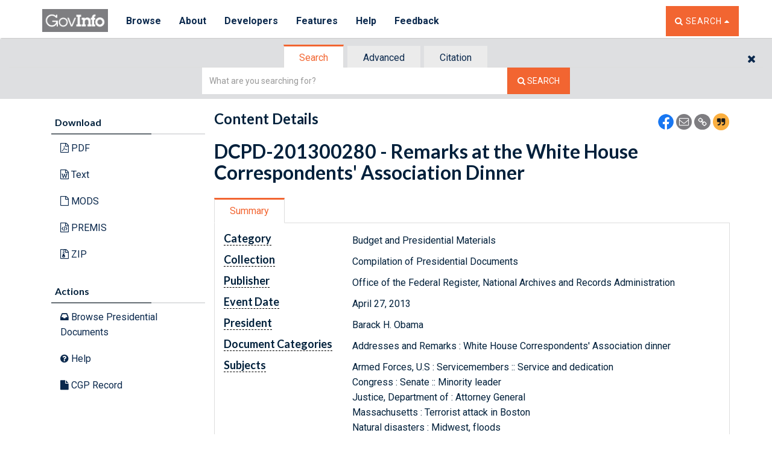

--- FILE ---
content_type: text/html
request_url: https://www.govinfo.gov/app/dynamic/js/app//contentdetails/templates/NewDocumentMetadataView.html
body_size: -607
content:
<% var attributes = _preloadData;%>



<div id="accMetadata">
	<div class="row">
		<div class="col-xs-12">
			<!--save for later<button class="btn btn-default pull-right">Print</button>-->
		</div>
	</div>
	<!--moved the table to this-->
	<% _.each(attributes.metadata.columnnamevalueset, function (item) { %>
	<%if(item.colvalue !=""){%>
	<div class="row">
		<div class="col-xs-12 col-sm-3" id="tooltip-spanid"

			data-id="<%- item.colname%>" data-test=''   ><h4>
			<span class='<%-  item.colHelper ? "tooltip-span" : ""  %> metadataTooltip' role="tooltip" data-container="body" data-toggle="tooltip" data-original-title='<%- item.colHelper %>' data-placement="top" ><%- item.colname%></span>
		</h4>
		</div>
		<div class="col-xs-12 col-sm-9">
			<% if(item.colname ==='Bill No') {%> <a data-toggle="modal"
				class="linkunderline" id="pkgModal" href="#myModal"> <%=
				item.colvalue%> </a> <% }else if(item.colname ==="Votes"){
				var votedetail="";
				var votelist=item.colvalue;
					for(var j=0; j<votelist.length; j++) {
					   svote=votelist[j];
						if(svote.label !="" && svote.pages){
							var voteResult=svote.pages[0];
							if(voteResult.indexOf("Result:")>0)
							{ %><%=svote.label+voteResult.substr(0, voteResult.indexOf("Result:"))%>
							<p style="padding-left: 25px; display=inline-block;"><%=voteResult.substr(voteResult.indexOf("Result:"))%></p>
							<%}
							else
							{
							votedetail=votedetail.concat(svote.label).concat(voteResult);%>
							<p><%=votedetail%></p> <%
							}
					}
				   }
               }else{ %>
			<p><%= item.colvalue.replace(/\r\n/g, '<br />') %></p>
			<% } %>
		</div>
		<!--col-xs-12 col-sm-9-->
	</div>
	<!--/row-->
	<% }%> <% })%>
	<%if(typeof attributes.pppimage != 'undefined' && attributes.pppimage && attributes.pppimage !=null){%>
	    <div class="row">
			<div class="col-xs-12">
				<img width="300px" style="padding-left: 10px; padding-right: 5px" align="center" alt="<%=attributes.imgalt%>" src="<%=attributes.pppimage%>"></img>
			</div>
		</div>
	<%}%>


	<!-- Modal -->
	<div class="modal fade" id="myModal" tabindex="-1" role="dialog"
		aria-labelledby="myModalLabel" aria-hidden="true">
		<div id="modalBody"></div>
	</div>
</div>
<!--/accMetadata-->
